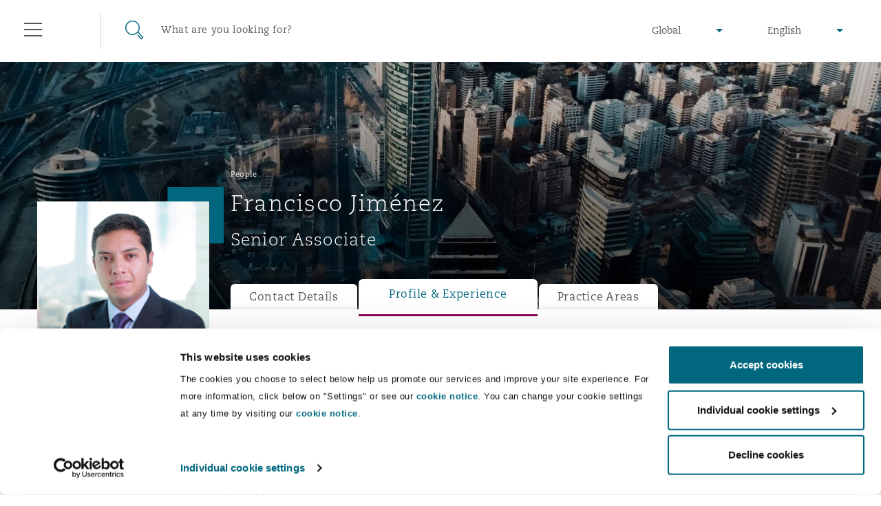

--- FILE ---
content_type: image/svg+xml
request_url: https://www.clydeco.com/content/img/arrow-grey.svg
body_size: -2502
content:
<?xml version="1.0" encoding="UTF-8"?>
<svg width="12px" height="6px" viewBox="0 0 12 6" version="1.1" xmlns="http://www.w3.org/2000/svg" xmlns:xlink="http://www.w3.org/1999/xlink">
    <!-- Generator: sketchtool 58 (101010) - https://sketch.com -->
    <title>6A597E44-4A8B-45F2-8CD3-435589808143</title>
    <desc>Created with sketchtool.</desc>
    <g id="Style-Guide" stroke="none" stroke-width="1" fill="none" fill-rule="evenodd">
        <g id="Forms" transform="translate(-828.000000, -1017.000000)" fill="#53565A">
            <g id="Atom-/-Form-/-Text-Field-/-Normal-/-Teal-Copy-9-Atom-/-Form-/-Dropdown-/-Teal-/-Hover" transform="translate(464.000000, 969.000000)">
                <g id="Atom-/-Icon-/-Arrow-/-Form-/-Orange" transform="translate(364.000000, 42.000000)">
                    <path d="M2,2 L10,2 C8.66666667,3.33333333 7.33333333,4.66666667 6,6 C4.66666667,7.33333333 3.33333333,8.66666667 2,10 L2,2 Z" id="Rectangle" transform="translate(6.000000, 6.000000) scale(1, -1) rotate(45.000000) translate(-6.000000, -6.000000) "></path>
                </g>
            </g>
        </g>
    </g>
</svg>